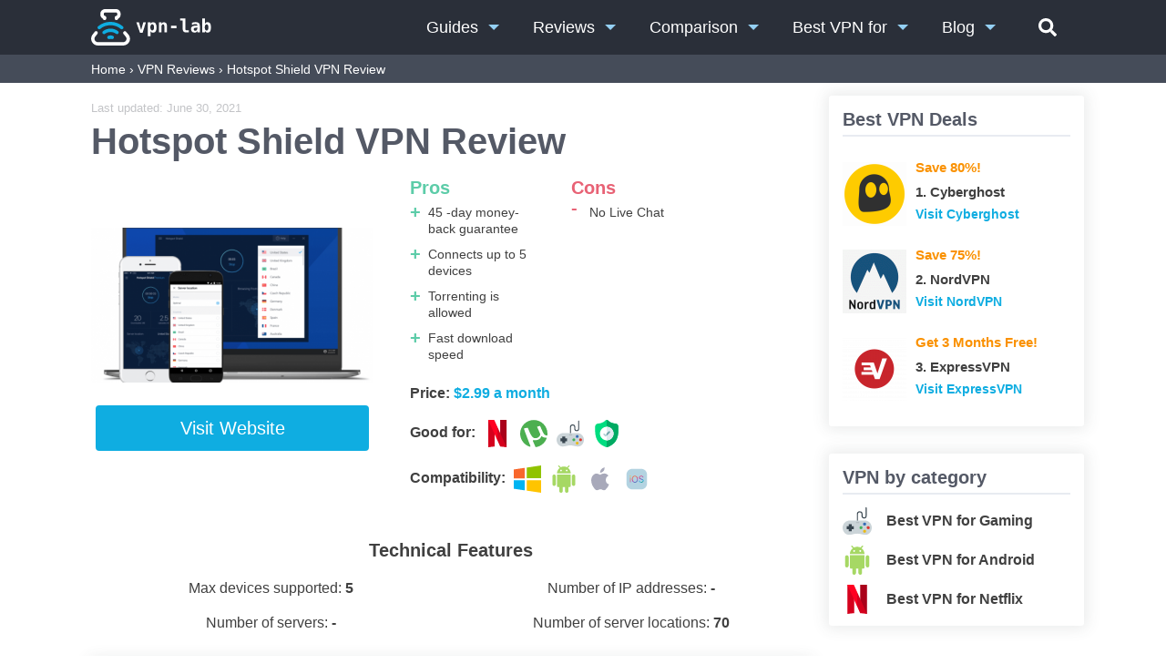

--- FILE ---
content_type: text/html; charset=UTF-8
request_url: https://vpn-lab.com/hotspot-shield-vpn-review/
body_size: 14340
content:
<!DOCTYPE html>
<html xmlns="http://www.w3.org/1999/xhtml" lang="en">
<head>
    <meta http-equiv="content-type" content="text/html; charset=utf-8" />
    <title>Hotspot Shield VPN Review: The Fastest and Most Secure VPN?</title>

    <meta name="viewport" content="width=device-width">
    <meta name="viewport" content="initial-scale=1">

    <link rel="icon" type="image/x-icon" href="/favicon.ico">
    <link rel="icon" type="image/png" href="/favicon.png">

    <script type="text/javascript">var WPAC={}; window.WPAC = WPAC; WPAC = WPAC;WPAC._Options={enable:true,debug:false,menuHelper:true,selectorCommentForm:"#commentform,.ast-commentform,.comment-form",selectorCommentsContainer:"#comments,.comments-wrapper,.comments-area,.wp-block-comments",selectorCommentList:".comment-list,.ast-comment-list,.wp-block-comment-template",selectorCommentPagingLinks:"#comments [class^='nav-'] a",selectorCommentLinks:"#comments a[href*=\"/comment-page-\"]",selectorRespondContainer:"#respond",selectorErrorContainer:"p:parent",selectorSubmitButton:"#submit",selectorTextarea:"#comment",selectorPostContainer:false,scrollSpeed:500,autoUpdateIdleTime:false,popupOverlayBackgroundColor:"#000000",popupOverlayBackgroundOpacity:false,popupBackgroundColorLoading:"#000000",popupTextColorLoading:"#ffffff",popupBackgroundColorSuccess:"#008000",popupTextColorSuccess:"#FFFFFF",popupBackgroundColorError:"#FF0000",popupTextColorError:"#FFFFFF",popupOpacity:85,popupOpacityTablet:85,popupOpacityMobile:85,popupCornerRadius:5,popupCornerRadiusTablet:5,popupCornerRadiusMobile:5,popupMarginTop:10,popupMarginTopTablet:10,popupMarginTopMobile:10,popupWidth:30,popupWidthTablet:45,popupWidthMobile:75,popupPadding:20,popupPaddingTablet:20,popupPaddingMobile:20,popupFadeIn:400,popupFadeOut:400,popupTimeout:3000,popupTextAlign:"center",popupVerticalAlign:"verticalStart",popupTextFontSize:"20px",popupTextFontSizeTablet:"20px",popupTextFontSizeMobile:"20px",popupZindex:10000,textPosted:"Your comment has been posted. Thank you!",textPostedUnapproved:"Your comment has been posted and is awaiting moderation. Thank you!",textReloadPage:"Reloading page. Please wait.",textPostComment:"Posting your comment. Please wait.",textRefreshComments:"Loading comments. Please wait.",textUnknownError:"Something went wrong, your comment has not been posted.",textErrorTypeComment:"Please type your comment text.",textErrorCommentsClosed:"Sorry, comments are closed for this item.",textErrorMustBeLoggedIn:"Sorry, you must be logged in to post a comment.",textErrorFillRequiredFields:"Please fill the required fields (name, email).",textErrorInvalidEmailAddress:"Please enter a valid email address.",textErrorPostTooQuickly:"You are posting comments too quickly. Please wait a minute and resubmit your comment.",textErrorDuplicateComment:"Duplicate comment detected. It looks like you have already submitted this comment.",callbackOnBeforeSelectElements:false,callbackOnBeforeSubmitComment:false,callbackOnAfterPostComment:false,callbackOnBeforeUpdateComments:false,callbackOnAfterUpdateComments:false,commentPagesUrlRegex:false,disableUrlUpdate:false,disableScrollToAnchor:false,useUncompressedScripts:false,placeScriptsInFooter:true,optimizeAjaxResponse:false,baseUrl:false,disableCache:false,enableByQuery:false,lazyLoadEnabled:false,lazyLoadDisplay:"overlay",lazyLoadInlineDisplayLocation:"comments",lazyLoadInlineDisplayElement:"#comments",lazyLoadInlineLoadingType:"spinner",lazyLoadInlineSpinner:"LoadingGray1",lazyLoadInlineSpinnerLabelEnabled:true,lazyLoadInlineSpinnerContainerBackgroundColor:"#333333",lazyLoadInlineSpinnerContainerBackgroundColorOpacity:true,lazyLoadInlineSpinnerLabel:"Loading comments...",lazyLoadInlineSpinnerLabelColor:"#FFFFFF",lazyLoadInlineSpinnerIconColor:"#FFFFFF",lazyLoadInlineSpinnerLayoutType:"horizontal",lazyLoadInlineSpinnerLayoutAlignment:"left",lazyLoadInlineSpinnerLayoutRTL:false,lazyLoadTrigger:"domready",lazyLoadTriggerElement:false,lazyLoadInlineSpinnerSpeed:1.25,lazyLoadTriggerScrollOffset:false,lazyLoadPaginationEnabled:false,lazyLoadCommentsPerPage:30,lazyLoadUseThemePagination:true,lazyLoadPaginationStyle:"nextPrev",lazyLoadPaginationLocation:"bottom",lazyLoadingPaginationScrollToTop:true,lazyLoadInlineSpinnerLabelFontSizeDesktop:42,lazyLoadInlineSpinnerSizeDesktop:72,lazyLoadInlineSpinnerLabelLineHeightDesktop:54,lazyLoadInlineSpinnerContainerPaddingDesktop:35,lazyLoadInlineSpinnerGapDesktop:20,lazyLoadInlineSpinnerLabelFontSizeTablet:36,lazyLoadInlineSpinnerSizeTablet:65,lazyLoadInlineSpinnerLabelLineHeightTablet:42,lazyLoadInlineSpinnerContainerPaddingTablet:25,lazyLoadInlineSpinnerGapTablet:15,lazyLoadInlineSpinnerLabelFontSizeMobile:28,lazyLoadInlineSpinnerSizeMobile:48,lazyLoadInlineSpinnerLabelLineHeightMobile:34,lazyLoadInlineSpinnerContainerPaddingMobile:20,lazyLoadInlineSpinnerGapMobile:15,lazyLoadInlineSkeletonLoadingLabelEnabled:false,lazyLoadInlineSkeletonLoadingLabel:"Loading comments...",lazyLoadInlineSkeletonItemsShow:2,lazyLoadInlineSkeletonBackgroundColor:"#EEEEEE",lazyLoadInlineSkeletonHighlightColor:"#dedede",lazyLoadInlineSkeletonHeadingColor:"#333333",lazyLoadInlineSkeletonHeadingFontSize:24,lazyLoadInlineSkeletonHeadingLineHeight:1.5,lazyLoadInlineShortcode:false,lazyLoadInlineLoadingButtonLabel:"Load Comments",lazyLoadInlineLoadingButtonLabelLoading:"Loading Comments...",lazyLoadInlineButtonSpinner:"LoadingGray1",lazyLoadInlineButtonLabel:"Load Comments",lazyLoadInlineButtonLabelLoading:"Loading Comments...",lazyLoadInlineButtonAppearance:"solid",lazyLoadInlineButtonUseThemeStyles:true,lazyLoadInlineButtonBackgroundColor:"#333333",lazyLoadInlineButtonBackgroundColorHover:"#444444",lazyLoadInlineButtonTextColor:"#FFFFFF",lazyLoadInlineButtonTextColorHover:"#FFFFFF",lazyLoadInlineButtonBorderColor:"#333333",lazyLoadInlineButtonBorderColorHover:"#444444",lazyLoadInlineButtonBorderWidth:true,lazyLoadInlineButtonBorderRadius:5,lazyLoadInlineButtonPaddingTop:12,lazyLoadInlineButtonPaddingRight:24,lazyLoadInlineButtonPaddingBottom:12,lazyLoadInlineButtonPaddingLeft:24,lazyLoadInlineButtonFontSize:16,lazyLoadInlineButtonLineHeight:1.5,lazyLoadInlineButtonFontWeight:600,lazyLoadInlineButtonFontFamily:"inherit",lazyLoadInlineButtonAlign:"center",firstTimeInstall:false,lazyLoadIntoElement:false,commentsEnabled:true,version:"3.1.2"};</script><meta name='robots' content='max-image-preview:large' />
		<style>img:is([sizes="auto" i], [sizes^="auto," i]) { contain-intrinsic-size: 3000px 1500px }</style>
		
<!-- This site is optimized with the Yoast SEO Premium plugin v11.2.1 - https://yoast.com/wordpress/plugins/seo/ -->
<meta name="description" content="Hotspot Shield VPN is one of the industry leaders. Find out what the differences are between free &amp; paid versions; their privacy policy etc."/>
<link rel="canonical" href="https://vpn-lab.com/hotspot-shield-vpn-review/" />
<meta property="og:locale" content="en_US" />
<meta property="og:type" content="article" />
<meta property="og:title" content="Hotspot Shield VPN Review: The Fastest and Most Secure VPN?" />
<meta property="og:description" content="Hotspot Shield VPN is one of the industry leaders. Find out what the differences are between free &amp; paid versions; their privacy policy etc." />
<meta property="og:url" content="https://vpn-lab.com/hotspot-shield-vpn-review/" />
<meta property="og:site_name" content="VPN LAB" />
<meta property="article:section" content="VPN Reviews" />
<meta property="article:published_time" content="2018-10-29T12:54:39+00:00" />
<meta property="article:modified_time" content="2021-06-30T15:39:28+00:00" />
<meta property="og:updated_time" content="2021-06-30T15:39:28+00:00" />
<meta property="og:image" content="https://vpn-lab.com/wp-content/uploads/2018/10/shield-e1580136310852.png" />
<meta property="og:image:secure_url" content="https://vpn-lab.com/wp-content/uploads/2018/10/shield-e1580136310852.png" />
<meta property="og:image:width" content="500" />
<meta property="og:image:height" content="500" />
<meta name="twitter:card" content="summary_large_image" />
<meta name="twitter:description" content="Hotspot Shield VPN is one of the industry leaders. Find out what the differences are between free &amp; paid versions; their privacy policy etc." />
<meta name="twitter:title" content="Hotspot Shield VPN Review: The Fastest and Most Secure VPN?" />
<meta name="twitter:image" content="https://vpn-lab.com/wp-content/uploads/2018/10/shield-e1580136310852.png" />
<script type='application/ld+json' class='yoast-schema-graph yoast-schema-graph--main'>{"@context":"https://schema.org","@graph":[{"@type":"Organization","@id":"https://vpn-lab.com/#organization","name":"","url":"https://vpn-lab.com/","sameAs":[]},{"@type":"WebSite","@id":"https://vpn-lab.com/#website","url":"https://vpn-lab.com/","name":"VPN LAB","publisher":{"@id":"https://vpn-lab.com/#organization"},"potentialAction":{"@type":"SearchAction","target":"https://vpn-lab.com/?s={search_term_string}","query-input":"required name=search_term_string"}},{"@type":"WebPage","@id":"https://vpn-lab.com/hotspot-shield-vpn-review/#webpage","url":"https://vpn-lab.com/hotspot-shield-vpn-review/","inLanguage":"en-US","name":"Hotspot Shield VPN Review: The Fastest and Most Secure VPN?","isPartOf":{"@id":"https://vpn-lab.com/#website"},"image":{"@type":"ImageObject","@id":"https://vpn-lab.com/hotspot-shield-vpn-review/#primaryimage","url":"https://vpn-lab.com/wp-content/uploads/2018/10/shield-e1580136310852.png","width":500,"height":500,"caption":"Hotspot Shield VPN"},"primaryImageOfPage":{"@id":"https://vpn-lab.com/hotspot-shield-vpn-review/#primaryimage"},"datePublished":"2018-10-29T12:54:39+00:00","dateModified":"2021-06-30T15:39:28+00:00","description":"Hotspot Shield VPN is one of the industry leaders. Find out what the differences are between free & paid versions; their privacy policy etc."},{"@type":"Article","@id":"https://vpn-lab.com/hotspot-shield-vpn-review/#article","isPartOf":{"@id":"https://vpn-lab.com/hotspot-shield-vpn-review/#webpage"},"author":{"@id":"https://vpn-lab.com/author/darcy/#author","name":"Darcy Bacon"},"publisher":{"@id":"https://vpn-lab.com/#organization"},"headline":"Hotspot Shield VPN Review","datePublished":"2018-10-29T12:54:39+00:00","dateModified":"2021-06-30T15:39:28+00:00","commentCount":0,"mainEntityOfPage":"https://vpn-lab.com/hotspot-shield-vpn-review/#webpage","image":{"@id":"https://vpn-lab.com/hotspot-shield-vpn-review/#primaryimage"},"articleSection":"VPN Reviews"},{"@type":"Person","@id":"https://vpn-lab.com/author/darcy/#author","name":"Darcy Bacon","image":{"@type":"ImageObject","@id":"https://vpn-lab.com/#personlogo","url":"https://secure.gravatar.com/avatar/0a2dfccb35357734aee60f78d349e1e4?s=96&d=mm&r=g","caption":"Darcy Bacon"},"description":"Darcy Bacon is an advocate of online privacy for over 8 years. Her additional experience in IoT helps to thoroughly contribute to the development of the vpn-lab.com project and find safe and well-performing VPN services.","sameAs":[]}]}</script>
<!-- / Yoast SEO Premium plugin. -->

	<style>
		:root {
			--wpac-popup-opacity: 0.85;
			--wpac-popup-corner-radius: 5px;
			--wpac-popup-margin-top: 10px;
			--wpac-popup-width: 30%;
			--wpac-popup-padding: 20px;
			--wpac-popup-font-size: 20px;
			--wpac-popup-line-height: 1.2;
		}
		/* tablet styles */
		@media screen and (max-width: 1024px) {
			.wpac-overlay {
				--wpac-popup-opacity: 0.85;
				--wpac-popup-corner-radius: 5px;
				--wpac-popup-margin-top: 10px;
				--wpac-popup-width: 45%;
				--wpac-popup-padding: 20px;
				--wpac-popup-font-size: 20px;
			}
		}
		/* mobile styles */
		@media screen and (max-width: 768px) {
			.wpac-overlay {
				--wpac-popup-opacity: 0.85;
				--wpac-popup-corner-radius: 5px;
				--wpac-popup-margin-top: 10px;
				--wpac-popup-width: 75%;
				--wpac-popup-padding: 20px;
				--wpac-popup-font-size: 20px;
			}
		}
		.wpac-overlay {
			display: none;
			opacity: var(--wpac-popup-opacity);
			border-radius: var(--wpac-popup-corner-radius);
			margin-top: var(--wpac-popup-margin-top);
			padding: var(--wpac-popup-padding) !important;
			font-size: var(--wpac-popup-font-size) !important;
			line-height: var(--wpac-popup-line-height);
			margin: 0 auto;
		}
	</style>
	<link rel='stylesheet' id='contact-form-7-group-css' href='https://vpn-lab.com/wp-content/plugins/bwp-minify/min/?f=wp-content/plugins/contact-form-7/includes/css/styles.css,wp-content/plugins/wp-social-widget/assets/css/social-icons.css,wp-content/plugins/wp-social-widget/assets/css/social-style.css,wp-content/plugins/wp-user-avatar/assets/css/frontend.min.css,wp-content/plugins/wp-user-avatar/assets/flatpickr/flatpickr.min.css,wp-content/plugins/wp-user-avatar/assets/select2/select2.min.css,wp-content/plugins/nichetable/dist/blocks.style.build.css,wp-content/plugins/wp-pagenavi/pagenavi-css.css,wp-content/plugins/wp-ajaxify-comments/dist/wpac-frontend-css.css,wp-content/themes/vpn-lab-new/style.min.css,wp-content/themes/vpn-lab-new/css/animate.css&#038;ver=1732543773' type='text/css' media='all' />
<script>document.createElement( "picture" );if(!window.HTMLPictureElement && document.addEventListener) {window.addEventListener("DOMContentLoaded", function() {var s = document.createElement("script");s.src = "https://vpn-lab.com/wp-content/plugins/webp-express/js/picturefill.min.js";document.body.appendChild(s);});}</script>        <style type="text/css">
            .my_widget a{ display:inline; }
        </style>
        <noscript><div><img src="https://mc.yandex.ru/watch/55224766" style="position:absolute; left:-9999px;" alt="" /></div></noscript> <!-- /Yandex.Metrika counter -->
<script>
    var ymInit = function() {
            setTimeout(() => {
                (function(m,e,t,r,i,k,a){m[i]=m[i]||function(){(m[i].a=m[i].a||[]).push(arguments)}; m[i].l=1*new Date();k=e.createElement(t),a=e.getElementsByTagName(t)[0],k.async=1,k.src=r,a.parentNode.insertBefore(k,a)}) (window, document, "script", "https://mc.yandex.ru/metrika/tag.js", "ym"); ym(55224766, "init", { clickmap:true, trackLinks:true, accurateTrackBounce:true, webvisor:true }); 
            }, 1000);

            window.removeEventListener('scroll', ymInit);
		ymInit = null;
        };
    window.addEventListener('scroll', ymInit);
</script>
<script>
	var gInit = function() {
            setTimeout(() => {
				var newScript = document.createElement("script");
				newScript.src = 'https://www.googletagmanager.com/gtag/js?id=UA-147250551-1';
				newScript.async = true;
  document.head.appendChild(newScript);
                window.dataLayer = window.dataLayer || [];
  function gtag(){dataLayer.push(arguments);}
  gtag('js', new Date());

  gtag('config', 'UA-147250551-1');
            }, 1000);

            window.removeEventListener('scroll', gInit);
		gInit = null;
        };
    window.addEventListener('scroll', gInit);
</script>
		<style type="text/css" id="wp-custom-css">
			body {
	background-color: white;
}		</style>
		</head>

<body class="post-template-default single single-post postid-9 single-format-standard">

    <header class="header main-header">
        <div class="main-header__container container">
                            <a href="/" class="main-header__logotype"><img src="https://vpn-lab.com/wp-content/themes/vpn-lab-new/images/logo_VPN-lab.svg" alt="vpn-lab.com Logo"></a>
                        <div class="main-header__nav">
                <div class="main-menu__nav">
                    <nav class="menu-best-vpn-for-container"><ul id="menu-best-vpn-for" class="menu"><li id="menu-item-59" class="menu-item menu-item-type-taxonomy menu-item-object-category menu-item-has-children menu-item-59"><a href="https://vpn-lab.com/guides/" itemprop="url">Guides</a>
<ul class="sub-menu">
	<li id="menu-item-202" class="menu-item menu-item-type-post_type menu-item-object-post menu-item-202"><a href="https://vpn-lab.com/netflix-with-vpn/" itemprop="url">Watch Netflix with VPN</a></li>
</ul>
</li>
<li id="menu-item-58" class="menu-item menu-item-type-taxonomy menu-item-object-category current-post-ancestor current-menu-ancestor current-menu-parent current-post-parent menu-item-has-children menu-item-58"><a href="https://vpn-lab.com/reviews/" itemprop="url">Reviews</a>
<ul class="sub-menu">
	<li id="menu-item-198" class="menu-item menu-item-type-post_type menu-item-object-post menu-item-198"><a href="https://vpn-lab.com/cyberghost-review/" itemprop="url">Cyberghost VPN</a></li>
	<li id="menu-item-120" class="menu-item menu-item-type-post_type menu-item-object-post menu-item-120"><a href="https://vpn-lab.com/nord-vpn-review/" itemprop="url">NordVPN</a></li>
	<li id="menu-item-62" class="menu-item menu-item-type-post_type menu-item-object-post menu-item-62"><a href="https://vpn-lab.com/expressvpn-review/" itemprop="url">ExpressVPN</a></li>
	<li id="menu-item-196" class="menu-item menu-item-type-post_type menu-item-object-post menu-item-196"><a href="https://vpn-lab.com/surfshark-review/" itemprop="url">SurfShark VPN</a></li>
	<li id="menu-item-64" class="menu-item menu-item-type-post_type menu-item-object-post menu-item-64"><a href="https://vpn-lab.com/tunnelbear-review/" itemprop="url">TunnelBear</a></li>
	<li id="menu-item-119" class="menu-item menu-item-type-post_type menu-item-object-post menu-item-119"><a href="https://vpn-lab.com/purevpn-review/" itemprop="url">PureVPN</a></li>
	<li id="menu-item-199" class="menu-item menu-item-type-post_type menu-item-object-post current-menu-item menu-item-199"><a href="https://vpn-lab.com/hotspot-shield-vpn-review/" aria-current="page" itemprop="url">Hotspot Shield VPN</a></li>
	<li id="menu-item-215" class="menu-item menu-item-type-post_type menu-item-object-post menu-item-215"><a href="https://vpn-lab.com/pia-vpn-review/" itemprop="url">Private Internet Access VPN</a></li>
	<li id="menu-item-328" class="menu-item menu-item-type-post_type menu-item-object-post menu-item-328"><a href="https://vpn-lab.com/zenmate-review/" itemprop="url">ZenMate VPN</a></li>
</ul>
</li>
<li id="menu-item-61" class="menu-item menu-item-type-taxonomy menu-item-object-category menu-item-has-children menu-item-61"><a href="https://vpn-lab.com/compare/" itemprop="url">Comparison</a>
<ul class="sub-menu">
	<li id="menu-item-219" class="menu-item menu-item-type-post_type menu-item-object-post menu-item-219"><a href="https://vpn-lab.com/compare-nordvpn-expressvpn/" itemprop="url">NordVPN vs ExpressVPN</a></li>
	<li id="menu-item-338" class="menu-item menu-item-type-post_type menu-item-object-post menu-item-338"><a href="https://vpn-lab.com/expressvpn-vs-ipvanish/" itemprop="url">ExpressVPN vs. IPVanish</a></li>
	<li id="menu-item-464" class="menu-item menu-item-type-post_type menu-item-object-post menu-item-464"><a href="https://vpn-lab.com/nordvpn-vs-pia/" itemprop="url">NordVPN vs. Private Internet Access</a></li>
</ul>
</li>
<li id="menu-item-476" class="menu-item menu-item-type-custom menu-item-object-custom menu-item-has-children menu-item-476"><a href="#" itemprop="url">Best VPN for</a>
<ul class="sub-menu">
	<li id="menu-item-480" class="menu-item menu-item-type-post_type menu-item-object-page menu-item-480"><a href="https://vpn-lab.com/best-vpn/" itemprop="url">Top 10 Best VPN</a></li>
	<li id="menu-item-655" class="menu-item menu-item-type-post_type menu-item-object-page menu-item-655"><a href="https://vpn-lab.com/best-vpn-for-windows/" itemprop="url">Best VPN for Windows</a></li>
	<li id="menu-item-479" class="menu-item menu-item-type-post_type menu-item-object-page menu-item-479"><a href="https://vpn-lab.com/best-vpn-for-android/" itemprop="url">Best VPN for Android</a></li>
	<li id="menu-item-654" class="menu-item menu-item-type-post_type menu-item-object-page menu-item-654"><a href="https://vpn-lab.com/best-vpn-for-torrenting/" itemprop="url">Best VPN for Torrenting</a></li>
	<li id="menu-item-477" class="menu-item menu-item-type-post_type menu-item-object-page menu-item-477"><a href="https://vpn-lab.com/best-vpn-for-netflix/" itemprop="url">Best VPN for Netflix</a></li>
	<li id="menu-item-478" class="menu-item menu-item-type-post_type menu-item-object-page menu-item-478"><a href="https://vpn-lab.com/best-vpn-for-gaming/" itemprop="url">Best VPN for Gaming</a></li>
	<li id="menu-item-717" class="menu-item menu-item-type-post_type menu-item-object-page menu-item-717"><a href="https://vpn-lab.com/best-vpn-for-kodi/" itemprop="url">Best VPN for Kodi</a></li>
	<li id="menu-item-716" class="menu-item menu-item-type-post_type menu-item-object-page menu-item-716"><a href="https://vpn-lab.com/disney-plus-vpn/" itemprop="url">Best VPNs for Disney Plus</a></li>
</ul>
</li>
<li id="menu-item-722" class="menu-item menu-item-type-custom menu-item-object-custom menu-item-has-children menu-item-722"><a href="#" itemprop="url">Blog</a>
<ul class="sub-menu">
	<li id="menu-item-718" class="menu-item menu-item-type-post_type menu-item-object-post menu-item-718"><a href="https://vpn-lab.com/top-anime-torrent-sites/" itemprop="url">Top 6 Anime Torrent Sites That You Can Bank Upon</a></li>
	<li id="menu-item-719" class="menu-item menu-item-type-post_type menu-item-object-post menu-item-719"><a href="https://vpn-lab.com/tamilrockers-proxy/" itemprop="url">5 Best Tamilrockers Proxy Alternatives [A Comprehensive List] </a></li>
	<li id="menu-item-720" class="menu-item menu-item-type-post_type menu-item-object-post menu-item-720"><a href="https://vpn-lab.com/openload-pair/" itemprop="url">How to Fix Openload Pair: Step-by-Step Guide</a></li>
	<li id="menu-item-721" class="menu-item menu-item-type-post_type menu-item-object-post menu-item-721"><a href="https://vpn-lab.com/kickass-torrents/" itemprop="url">5 Best Kickass Torrents (KAT) Alternatives That Work in 2021</a></li>
	<li id="menu-item-730" class="menu-item menu-item-type-post_type menu-item-object-post menu-item-730"><a href="https://vpn-lab.com/tips-for-choosing-a-good-web-hosting-provider/" itemprop="url">5 Tips For Choosing a Good Web Hosting Provider</a></li>
</ul>
</li>
</ul></nav>                </div>
                <div class="main-header__search js-search-block">

					<form role="search" method="get" id="searchform" action="https://vpn-lab.com/" class="main-header__search_form js-main-header__search_form">
	<input type="search" maxlength="50" placeholder="search" name="s" id="s" value="" aria-label="Search field">
	<button class="search_btn" type="submit" id="searchsubmit" value="">
		<svg aria-hidden="true" data-prefix="fas" data-icon="search" class="svg-inline--fa fa-search fa-w-16" xmlns="http://www.w3.org/2000/svg" viewBox="0 0 512 512"><path fill="currentColor" d="M505 442.7L405.3 343c-4.5-4.5-10.6-7-17-7H372c27.6-35.3 44-79.7 44-128C416 93.1 322.9 0 208 0S0 93.1 0 208s93.1 208 208 208c48.3 0 92.7-16.4 128-44v16.3c0 6.4 2.5 12.5 7 17l99.7 99.7c9.4 9.4 24.6 9.4 33.9 0l28.3-28.3c9.4-9.4 9.4-24.6.1-34zM208 336c-70.7 0-128-57.2-128-128 0-70.7 57.2-128 128-128 70.7 0 128 57.2 128 128 0 70.7-57.2 128-128 128z"/></svg>
	</button>
</form>

                    <button class="main-header__search-open-btn js-search-open-btn">
                        <svg aria-hidden="true" data-prefix="fas" data-icon="search" class="svg-inline--fa fa-search fa-w-16" xmlns="http://www.w3.org/2000/svg" viewBox="0 0 512 512"><path fill="currentColor" d="M505 442.7L405.3 343c-4.5-4.5-10.6-7-17-7H372c27.6-35.3 44-79.7 44-128C416 93.1 322.9 0 208 0S0 93.1 0 208s93.1 208 208 208c48.3 0 92.7-16.4 128-44v16.3c0 6.4 2.5 12.5 7 17l99.7 99.7c9.4 9.4 24.6 9.4 33.9 0l28.3-28.3c9.4-9.4 9.4-24.6.1-34zM208 336c-70.7 0-128-57.2-128-128 0-70.7 57.2-128 128-128 70.7 0 128 57.2 128 128 0 70.7-57.2 128-128 128z"/></svg>
                    </button>
                </div>
                            </div>

        </div>
    </header>
<div class="main-part">

		<div class="breadcrumbs_holder">
		<div class="container">
			<div class="breadcrumbs" itemscope itemtype="http://schema.org/BreadcrumbList"><span itemprop="itemListElement" itemscope itemtype="http://schema.org/ListItem"><a class="breadcrumbs__link" href="https://vpn-lab.com/" itemprop="item"><span itemprop="name">Home</span></a><meta itemprop="position" content="1" /></span><span class="breadcrumbs__separator"> › </span><span itemprop="itemListElement" itemscope itemtype="http://schema.org/ListItem"><a class="breadcrumbs__link" href="https://vpn-lab.com/reviews/" itemprop="item"><span itemprop="name">VPN Reviews</span></a><meta itemprop="position" content="2" /></span><span class="breadcrumbs__separator"> › </span><span class="breadcrumbs__current">Hotspot Shield VPN Review</span></div><!-- .breadcrumbs -->		</div>
	</div>
	
            <div class="single__product-review white-block">
            <div class="container">
                <div class="content-with-sb right-sb">

					
	<div class="single-post__meta">
		Last updated:	<time datetime="2021-06-30T15:39:28+00:00" class="single-post__date">June 30, 2021</time>

		</div>

	
                    <h1>Hotspot Shield VPN Review</h1>

                    <div class="product-review"><div class="product-review__top"><div class="product-review__left"><picture><source srcset="" data-srcset="https://vpn-lab.com/wp-content/uploads/2018/10/Hotspot-Shield-VPN-UI-e1570792466231-310x170.png.webp" type="image/webp"><img src="https://vpn-lab.com/wp-content/themes/vpn-lab-new/images/lazy_preview.png" data-src="https://vpn-lab.com/wp-content/uploads/2018/10/Hotspot-Shield-VPN-UI-e1570792466231-310x170.png" alt="Hotspot Shield VPN Review" class="lazyload webpexpress-processed"></picture><a href="https://vpn-lab.com/go/hotspotshield" rel="nofollow noopener" target="_blank" class="btn btn--blue">Visit Website</a></div><div class="product-review__right"><div class="product-review__proscons-block"><div class="product-pros"><p>Pros</p><ul><li>45 -day money-back guarantee</li><li>Connects up to 5 devices</li><li>Torrenting is allowed</li><li>Fast download speed</li></ul></div><div class="product-cons"><p>Cons</p><ul class="cons-list"><li>No Live Chat</li></ul></div></div><div class="product-review__price">Price: <span>$2.99 a month</span></div><div class="product-review__good-for">Good for: <span class="netflix-icon" title="Good for Netflix"></span><span class="torrenting-icon" title="Good for torrenting"></span><span class="gaming-icon" title="Good for gaming"></span><span class="securityandprivacy-icon" title="Good for security and privacy"></span></div><div class="product-review__compatibility">Compatibility: <span class="windows-icon" title="Compatibility with Microsoft Windows"></span><span class="android-icon" title="Compatibility with Android"></span><span class="applemac-icon" title="Compatibility with Apple Mac"></span><span class="ios-icon" title="Compatibility with iOS"></span></div></div></div><div class="product-review__technical-features"><p class="product-review__technical-features-ttl">Technical Features</p><ul><li>Max devices supported: <strong>5</strong></li><li>Number of IP addresses: <strong>-</strong></li><li>Number of servers: <strong>-</strong></li><li>Number of server locations: <strong>70</strong></li></ul></div></div>
					
	<div class="table_of_contents">
		<div class="table_of_contents__inner js-sticky__table_of_contents">
			<div class="table_of_contents__ttl js-table_of_contents__ttl">
				<svg xmlns="http://www.w3.org/2000/svg" viewBox="0 0 22 15" class="table_of_contents__ttl-hamburger"><g fill="currentColor"><path d="M6 0h16v3H6zM6 12h16v3H6zM6 6h16v3H6zM0 0h3v3H0zM0 12h3v3H0zM0 6h3v3H0z"/></g></svg>
				Table of Сontent				<svg xmlns="http://www.w3.org/2000/svg" xmlns:xlink="http://www.w3.org/1999/xlink" viewBox="0 0 14.3 10.1" class="table_of_contents__ttl-arrow"><defs><path id="a" d="M0 0h14.3v10.1H0z"/></defs><clipPath id="b"><use xlink:href="#a" overflow="visible"/></clipPath><path clip-path="url(#b)" fill-rule="evenodd" clip-rule="evenodd" fill="currentColor" d="M13.7 9.5c-.8.8-2.1.8-2.9 0L7.2 5.9 3.5 9.5c-.8.8-2.1.8-2.9 0-.8-.8-.8-2.1 0-2.9L7.2 0l6.6 6.6c.7.8.7 2.1-.1 2.9"/></svg>
			</div>
			<div class="lwptoc lwptoc-autoWidth lwptoc-baseItems lwptoc-light lwptoc-notInherit" data-smooth-scroll="1" data-smooth-scroll-offset="94"><div class="lwptoc_i"><div class="lwptoc_items lwptoc_items-visible">
    <div class="lwptoc_itemWrap"><div class="lwptoc_item">    <a href="#What_is_Hotspot_Shield">
                    <span class="lwptoc_item_number">1</span>
                <span class="lwptoc_item_label">What is Hotspot Shield?</span>
    </a>
    </div><div class="lwptoc_item">    <a href="#Performance">
                    <span class="lwptoc_item_number">2</span>
                <span class="lwptoc_item_label">Performance</span>
    </a>
    </div><div class="lwptoc_item">    <a href="#Encryption">
                    <span class="lwptoc_item_number">3</span>
                <span class="lwptoc_item_label">Encryption</span>
    </a>
    </div><div class="lwptoc_item">    <a href="#Compatibility">
                    <span class="lwptoc_item_number">4</span>
                <span class="lwptoc_item_label">Compatibility</span>
    </a>
    </div><div class="lwptoc_item">    <a href="#Is_Hotspot_Shield_safe">
                    <span class="lwptoc_item_number">5</span>
                <span class="lwptoc_item_label">Is Hotspot Shield safe?</span>
    </a>
    </div><div class="lwptoc_item">    <a href="#Is_Hotspot_Shield_free">
                    <span class="lwptoc_item_number">6</span>
                <span class="lwptoc_item_label">Is Hotspot Shield free?</span>
    </a>
    </div><div class="lwptoc_item">    <a href="#Pricing_and_plans">
                    <span class="lwptoc_item_number">7</span>
                <span class="lwptoc_item_label">Pricing and plans</span>
    </a>
    </div><div class="lwptoc_item">    <a href="#Free_version_vs_paid">
                    <span class="lwptoc_item_number">8</span>
                <span class="lwptoc_item_label">Free version vs paid</span>
    </a>
    </div><div class="lwptoc_item">    <a href="#Netflix">
                    <span class="lwptoc_item_number">9</span>
                <span class="lwptoc_item_label">Netflix</span>
    </a>
    </div><div class="lwptoc_item">    <a href="#Torrenting">
                    <span class="lwptoc_item_number">10</span>
                <span class="lwptoc_item_label">Torrenting</span>
    </a>
    </div><div class="lwptoc_item">    <a href="#Privacy_policy">
                    <span class="lwptoc_item_number">11</span>
                <span class="lwptoc_item_label">Privacy policy</span>
    </a>
    </div><div class="lwptoc_item">    <a href="#Logging">
                    <span class="lwptoc_item_number">12</span>
                <span class="lwptoc_item_label">Logging</span>
    </a>
    </div><div class="lwptoc_item">    <a href="#Support">
                    <span class="lwptoc_item_number">13</span>
                <span class="lwptoc_item_label">Support</span>
    </a>
    </div><div class="lwptoc_item">    <a href="#The_bottom_line">
                    <span class="lwptoc_item_number">14</span>
                <span class="lwptoc_item_label">The bottom line</span>
    </a>
    </div></div></div>
</div></div>		</div>

	</div>

	
                </div>
            </div>
        </div>
    
    <div class="content_section section">
        <div class="container">
            <div class="content-with-sb right-sb">

                
                <div class="text-block">
                                            <p>Our world is moving more &amp; more into the information field. Information possesses the world; the most successful ones own it. That is why the information security industry is beginning to actively grow. Large companies are interested in IT security specialists, but users apply a VPN. To understand how to protect personal data, let’s learn about the <a href="https://vpn-lab.com/best-vpn/">best VPN services</a>.</p>
<h2><span id="What_is_Hotspot_Shield">What is Hotspot Shield?</span></h2>
<p>Hotspot Shield is a VPN operated by AnchorFree. It guards your privacy by establishing a secure and encrypted connection. Hotspot Shield is among the most popular VPN programs out there as it offers some great features and is quite easy to use.</p>
<h2><span id="Performance">Performance </span></h2>
<p>Hotspot Shield scores a perfect 10 when it comes to performance. Almost all VPN providers promise fast speed, excellent security, and high reliability, but few can match the level of performance Hotspot Shield offers. </p>
<p>AnchorFree commissioned a test on random servers at random hours to find the best VPN. The results proved that Hotspot Shield is the easiest to set up and connect. Plus, you can use it in 10 languages, making it a good option for international users.</p>
<p>We were quite impressed with the outcome. Almost all the servers are suitable for downloading, offering high speed. Some servers provide double rate when compared to other options. NordVPN and Private Internet Access came third and second on the list, respectively.</p>
<h2><span id="Encryption">Encryption </span></h2>
<p>Hotspot Shield uses military grade AES-256 encryption, which is currently the most secure option available right now. You can rest assured that the information you send and receive will remain private and confidential.</p>
<h2><span id="Compatibility">Compatibility</span></h2>
<p><picture><source srcset="https://vpn-lab.com/wp-content/uploads/2018/10/Hotspot-Shield-VPN-UI-e1570792466231.png.webp 500w, https://vpn-lab.com/wp-content/uploads/2018/10/Hotspot-Shield-VPN-UI-e1570792466231-300x185.png.webp 300w, https://vpn-lab.com/wp-content/uploads/2018/10/Hotspot-Shield-VPN-UI-e1570792466231-154x95.png.webp 154w, https://vpn-lab.com/wp-content/uploads/2018/10/Hotspot-Shield-VPN-UI-e1570792466231-178x110.png.webp 178w, https://vpn-lab.com/wp-content/uploads/2018/10/Hotspot-Shield-VPN-UI-e1570792466231-70x43.png.webp 70w" sizes="(max-width: 500px) 100vw, 500px" type="image/webp"><img fetchpriority="high" decoding="async" class="size-full wp-image-267 aligncenter webpexpress-processed" src="https://vpn-lab.com/wp-content/uploads/2018/10/Hotspot-Shield-VPN-UI-e1570792466231.png" alt="Hotspot-Shield-VPN-UI" width="500" height="309" srcset="https://vpn-lab.com/wp-content/uploads/2018/10/Hotspot-Shield-VPN-UI-e1570792466231.png 500w, https://vpn-lab.com/wp-content/uploads/2018/10/Hotspot-Shield-VPN-UI-e1570792466231-300x185.png 300w, https://vpn-lab.com/wp-content/uploads/2018/10/Hotspot-Shield-VPN-UI-e1570792466231-154x95.png 154w, https://vpn-lab.com/wp-content/uploads/2018/10/Hotspot-Shield-VPN-UI-e1570792466231-178x110.png 178w, https://vpn-lab.com/wp-content/uploads/2018/10/Hotspot-Shield-VPN-UI-e1570792466231-70x43.png 70w" sizes="(max-width: 500px) 100vw, 500px"></picture></p>
<p>Hotspot Shield supports almost all devices and works in nearly all countries, including China, where it can be a bit tricky to use VPNs. However, it doesn’t offer the same level of security in China that it offers in other countries as it resorts to limiting users to Catapult Hydra protocol.  We do wish there were more tunneling protocols available. They can be handy when traveling through certain countries. Plus, TOR and other third-party proxies also do not work.</p>
<h2><span id="Is_Hotspot_Shield_safe">Is Hotspot Shield safe?</span></h2>
<p>Hotspot Shield is generally safe to use. However, in our test, we found that its Chrome extension may not be very reliable, as it may result in a DNS leak. It is not a significant leak, and there are ways to correct it, but we hope Hotspot Shield will come up with a solution soon.</p>
<h2><span id="Is_Hotspot_Shield_free">Is Hotspot Shield free?</span></h2>
<p>There is a free version of Hotspot Shield with limited features, but it isn’t worth it as the free version offers fewer features. We suggest that you opt for Hotspot Shield Elite. Start with a monthly package and upgrade if you like the service.</p>
<p>The company offers an incredible 45-day money-back guarantee. You will have no problem getting a refund in case you do not like the service. </p>
<p>You can pay using PayPal, cards, or wire transfer. However, we wish some strategic options like Bitcoin were also available.</p>
<h2><span id="Pricing_and_plans">Pricing and plans </span></h2>
<p>You can choose from four plans: </p>
<ul>
<li><strong>Monthly:</strong> Starts as low as <strong>$12.99 </strong></li>
<li><strong>Semi-annually:</strong> Starts as low as <strong>$8.99 per month</strong> – billed <strong>$43.94 </strong></li>
<li><strong>Annually:</strong> Starts as low as <strong>$5.99</strong> – billed <strong>$71.88 </strong></li>
<li><strong>3 Years:</strong> Starts as low as <strong>$3.49 per month</strong> – billed <strong>$125.6</strong></li>
</ul>
<h3><span id="Free_version_vs_paid">Free version vs paid</span></h3>
<p>Hotspot Shield gives access to servers in 25 countries. The free version restricts connections only to servers located in the USA. You also cannot connect to Netflix. As well as other streaming services using the free version of the application. Traffic <strong>is limited to 500 MB</strong>. Hotspot Shield provides high-speed connections, but the speed of the free version is not enough for watching videos.</p>
<h2><span id="Netflix">Netflix </span></h2>
<p><img decoding="async" class="size-full wp-image-268 aligncenter" src="https://vpn-lab.com/wp-content/uploads/2018/10/family.png" alt="hotspot shield family" width="332" height="236" srcset="https://vpn-lab.com/wp-content/uploads/2018/10/family.png 332w, https://vpn-lab.com/wp-content/uploads/2018/10/family-300x213.png 300w, https://vpn-lab.com/wp-content/uploads/2018/10/family-134x95.png 134w, https://vpn-lab.com/wp-content/uploads/2018/10/family-281x200.png 281w, https://vpn-lab.com/wp-content/uploads/2018/10/family-155x110.png 155w, https://vpn-lab.com/wp-content/uploads/2018/10/family-70x50.png 70w" sizes="(max-width: 332px) 100vw, 332px"></p>
<p>If you want to enjoy geographically limited Netflix content, then Hotspot Shield can be a good option. It will allow you to stream American Netflix without any glitches. The speed is excellent, and streaming will work without any trouble.</p>
<p>It is because Hotspot Shield offers the best speed among all VPN providers, according to a test conducted by PCWorld. Almost all servers offer good speeds that allow you to enjoy Netflix content from different countries. </p>
<p>Other than Netflix, it will allow you to access other streaming platforms, as well. </p>
<h2><span id="Torrenting">Torrenting</span></h2>
<p>The speed determines how fast you download the content and transmit it. If you work with torrent files, it’s better when the speed of the VPN connection is approximately equal to the speed of your Internet connection. Keep in mind that torrent files are quite large, and the Hotspot Shield free version limits up to 500 MB.Hotspot Shield Help Center answers unambiguously that VPN is friendly with torrenting on <strong>Windows, Mac, Android, and iOS platforms.</strong> Hotspot Shield is responsible for protecting your torrent downloads and conducts a clear security policy to torrent. There are additional features that make torrents safer, faster, etc. <strong>(Kill Switch, p2p-optimized servers, SOCKS5)</strong>. Hotspot Shield does not provide other options (only Kill Switch), but they are permitted.</p>
<h2><span id="Privacy_policy">Privacy policy</span></h2>
<p>Security and confidentiality are the fundamental principles of <a href="https://technonguide.com/why-are-so-many-in-india-using-a-vpn/" target="_blank" rel="noopener">VPN</a> services. Many Hotspot Shield VPN review services question the reliability of personal data protection. Privacy Policy indicates that the Hotspot Shield collects; reviews two types of information:</p>
<ol>
<li>Which a user independently provides on his own</li>
<li>Information about a specific device, hardware model, operating system version, language, network information.It never registers or stores your IP address to get an approximate location. When you connect to the VPN, it encrypts your IP address immediately. We store it only for the duration of the session. The IP address is not associated with your actions on the Internet. We delete it after disconnecting from the VPN.</li>
</ol>
<h2><span id="Logging">Logging</span></h2>
<p>Although the company claims that it does not collect data about users, such information is questionable. The privacy policy allows for the collection of data for better provision. Part of the data provides advertising. Even partial use of logs raises concerns about anonymity.</p>
<h2><span id="Support">Support</span></h2>
<p>Hotspot Shield provides unlimited VPN opportunities with zero customer support. Hotspot Shield Help Center offers informative articles about any possible difficulties. Unlike many VPN services, the number of sections and the richness of responses to possible malfunctions impress.</p>
<p>However, Life Chat brings the product closer to the customer. It is just missing. Any user requests will be processed with the help of the support ticket. Waiting for an answer may be delayed for days. Solving problems quickly and efficiently is not about Hotspot Shield.</p>
<h2><span id="The_bottom_line">The bottom line</span></h2>
<p>As a server, Hotspot Shield is fantastic. They offer incredible UX and fast speeds. As a VPN provider, their main goal is to ensure the security and anonymity of the connection.</p>
                                    </div>

	            
            </div>
        </div>
    </div>


        <section class="bottom-content">
            <div class="container">
                <div class="content-with-sb right-sb">

                                        <div class="single-post__author white-block">
                        <div class="single-post__author-thumb">
                                                            <img alt='Darcy Bacon' src='https://secure.gravatar.com/avatar/0a2dfccb35357734aee60f78d349e1e4?s=60&#038;d=mm&#038;r=g' srcset='https://secure.gravatar.com/avatar/0a2dfccb35357734aee60f78d349e1e4?s=120&#038;d=mm&#038;r=g 2x' class='avatar avatar-60 photo' height='60' width='60' loading='lazy' decoding='async'/>                                                    </div>

                        <div class="single-post__author-description">
                            <strong>Darcy Bacon</strong>
                            Darcy Bacon is an advocate of online privacy for over 8 years. Her additional experience in IoT helps to thoroughly contribute to the development of the vpn-lab.com project and find safe and well-performing VPN services.                        </div>
                    </div>
                </div>
            </div>
        </section>


    <div class="comments section">
        <div class="comments__container container">
            <div class="content-with-sb right-sb">
            <h2>Comments</h2>

                <div class="comments__list-container">
                    <ul class="commentlist">
                                            </ul>
                </div>


                <div class="comments__form-container">
                    	<div id="respond" class="comment-respond">
		<h3 id="reply-title" class="comment-reply-title"> <small><a rel="nofollow" id="cancel-comment-reply-link" href="/hotspot-shield-vpn-review/#respond" style="display:none;">Cancel reply</a></small></h3><form action="https://vpn-lab.com/wp-comments-post.php" method="post" id="commentform" class="comment-form"><p class="comment-notes"><span id="email-notes">Your email address will not be published.</span> <span class="required-field-message">Required fields are marked <span class="required">*</span></span></p><p class="comment-form-comment"><textarea id="comment" name="comment" aria-required="true" placeholder="Comment"></textarea></p><p class="comment-form-author"><input id="author" name="author" placeholder="Name*" type="text" value="" size="30" /></p>
<p class="comment-form-email"><input id="email" name="email" placeholder="Email*" type="text" value="" size="30" aria-describedby="email-notes" /></p>

<p class="form-submit"><input name="submit" type="submit" id="submit" class="submit" value="Post comment" /> <input type='hidden' name='comment_post_ID' value='9' id='comment_post_ID' />
<input type='hidden' name='comment_parent' id='comment_parent' value='0' />
</p><p style="display: none !important;" class="akismet-fields-container" data-prefix="ak_"><label>&#916;<textarea name="ak_hp_textarea" cols="45" rows="8" maxlength="100"></textarea></label><input type="hidden" id="ak_js_1" name="ak_js" value="51"/><script>document.getElementById( "ak_js_1" ).setAttribute( "value", ( new Date() ).getTime() );</script></p></form>	</div><!-- #respond -->
	                </div>
            </div>
        </div>
    </div>

<aside class="sidebar" id="sidebar">

    <div class="sidebar__content js-sticky-sidebar">
        <div class="vpnrp_sidebar__widget vpnrp_best_vpn_block sidebar__block widget"><div class="vpnrp_sidebar__heading">Best VPN Deals</div><ul class="vpnrp_sidebar__best_vpn_list"><li><div class="vpnrp_sidebar__thumb_container"><a href="/go/cyberghost" rel="sponsored" target="_blank" title="Visit Сyberghost" class="sb__ref_link"><picture><source srcset="" data-srcset="https://vpn-lab.com/wp-content/uploads/2018/10/cyberghost_logo_1024-e1580138652830-70x70.png.webp" type="image/webp"><img src="https://vpn-lab.com/wp-content/themes/vpn-lab-new/images/lazy_preview.png" data-src="https://vpn-lab.com/wp-content/uploads/2018/10/cyberghost_logo_1024-e1580138652830-70x70.png" alt="Cyberghost VPN Review" class="lazyload webpexpress-processed"></picture></a></div><div class="vpnrp_sidebar__right_container"><div class="vpnrp_sidebar__promo_text">Save 80%!</div><div title="Сyberghost" class="sb__internal_link"><strong>1. Сyberghost</strong></div><a href="/go/cyberghost" rel="sponsored" target="_blank" title="Visit Сyberghost" class="sb__ref_link">Visit Сyberghost</a></div></li><li><div class="vpnrp_sidebar__thumb_container"><a href="/go/nordvpn" rel="sponsored" target="_blank" title="Visit NordVPN" class="sb__ref_link"><img src="https://vpn-lab.com/wp-content/themes/vpn-lab-new/images/lazy_preview.png" data-src="https://vpn-lab.com/wp-content/uploads/2019/03/nordvpn-70x70.gif" alt="NordVPN Review" class="lazyload"></a></div><div class="vpnrp_sidebar__right_container"><div class="vpnrp_sidebar__promo_text">Save 75%!</div><div title="NordVPN" class="sb__internal_link"><strong>2. NordVPN</strong></div><a href="/go/nordvpn" rel="sponsored" target="_blank" title="Visit NordVPN" class="sb__ref_link">Visit NordVPN</a></div></li><li><div class="vpnrp_sidebar__thumb_container"><a href="https://vpn-lab.com/go/expressvpn" rel="sponsored" target="_blank" title="Visit ExpressVPN" class="sb__ref_link"><picture><source srcset="" data-srcset="https://vpn-lab.com/wp-content/uploads/2018/10/expressvpn-icon-red-rgb-16abdd7de1d79bb1e3e029eaf199383e-70x70.png.webp" type="image/webp"><img src="https://vpn-lab.com/wp-content/themes/vpn-lab-new/images/lazy_preview.png" data-src="https://vpn-lab.com/wp-content/uploads/2018/10/expressvpn-icon-red-rgb-16abdd7de1d79bb1e3e029eaf199383e-70x70.png" alt="ExpressVPN Review: Brief Overview " class="lazyload webpexpress-processed"></picture></a></div><div class="vpnrp_sidebar__right_container"><div class="vpnrp_sidebar__promo_text">Get 3 Months Free!</div><div title="ExpressVPN" class="sb__internal_link"><strong>3. ExpressVPN</strong></div><a href="https://vpn-lab.com/go/expressvpn" rel="sponsored" target="_blank" title="Visit ExpressVPN" class="sb__ref_link">Visit ExpressVPN</a></div></li></ul></div><div id="nav_menu-2" class="widget sidebar__block widget_nav_menu"><h3 class="widget-title">VPN by category</h3><div class="menu-sidebar-vpns-by-category-container"><ul id="menu-sidebar-vpns-by-category" class="menu"><li id="menu-item-432" class="gaming menu-item menu-item-type-post_type menu-item-object-page menu-item-432"><a href="https://vpn-lab.com/best-vpn-for-gaming/" itemprop="url">Best VPN for Gaming</a></li>
<li id="menu-item-433" class="android menu-item menu-item-type-post_type menu-item-object-page menu-item-433"><a href="https://vpn-lab.com/best-vpn-for-android/" itemprop="url">Best VPN for Android</a></li>
<li id="menu-item-474" class="netflix menu-item menu-item-type-post_type menu-item-object-page menu-item-474"><a href="https://vpn-lab.com/best-vpn-for-netflix/" itemprop="url">Best VPN for Netflix</a></li>
</ul></div></div>    </div>

</aside>
</div>
            </div>
        <footer class="footer">
            <div class="footer__container container">

                <nav class="footer__horizontal-nav"><ul id="menu-footer-menu" class="menu"><li id="menu-item-158" class="menu-item menu-item-type-post_type menu-item-object-post menu-item-privacy-policy menu-item-158"><a rel="privacy-policy" href="https://vpn-lab.com/privacy/" itemprop="url">Privacy Policy</a></li>
<li id="menu-item-160" class="menu-item menu-item-type-post_type menu-item-object-post menu-item-160"><a href="https://vpn-lab.com/cookies/" itemprop="url">Cookie Policy</a></li>
<li id="menu-item-159" class="menu-item menu-item-type-post_type menu-item-object-post menu-item-159"><a href="https://vpn-lab.com/terms/" itemprop="url">Terms and Conditions</a></li>
<li id="menu-item-171" class="menu-item menu-item-type-post_type menu-item-object-page menu-item-171"><a href="https://vpn-lab.com/sitemap/" itemprop="url">Sitemap</a></li>
</ul></nav>
                <div class="footer__socials">
                    <a href="https://www.facebook.com/sharer/sharer.php?u=https://vpn-lab.com" rel="nofollow noopener" target="_blank">
                        <svg aria-hidden="true" data-prefix="fab" data-icon="facebook-f" class="svg-inline--fa fa-facebook-f fa-w-10" xmlns="http://www.w3.org/2000/svg" viewBox="0 0 320 512"><path fill="currentColor" d="M279.14 288l14.22-92.66h-88.91v-60.13c0-25.35 12.42-50.06 52.24-50.06h40.42V6.26S260.43 0 225.36 0c-73.22 0-121.08 44.38-121.08 124.72v70.62H22.89V288h81.39v224h100.17V288z"/></svg>
                    </a>
                    <a href="https://twitter.com/home?status=https://vpn-lab.com" rel="nofollow noopener" target="_blank">
                        <svg aria-hidden="true" data-prefix="fab" data-icon="twitter" class="svg-inline--fa fa-twitter fa-w-16" xmlns="http://www.w3.org/2000/svg" viewBox="0 0 512 512"><path fill="currentColor" d="M459.37 151.716c.325 4.548.325 9.097.325 13.645 0 138.72-105.583 298.558-298.558 298.558-59.452 0-114.68-17.219-161.137-47.106 8.447.974 16.568 1.299 25.34 1.299 49.055 0 94.213-16.568 130.274-44.832-46.132-.975-84.792-31.188-98.112-72.772 6.498.974 12.995 1.624 19.818 1.624 9.421 0 18.843-1.3 27.614-3.573-48.081-9.747-84.143-51.98-84.143-102.985v-1.299c13.969 7.797 30.214 12.67 47.431 13.319-28.264-18.843-46.781-51.005-46.781-87.391 0-19.492 5.197-37.36 14.294-52.954 51.655 63.675 129.3 105.258 216.365 109.807-1.624-7.797-2.599-15.918-2.599-24.04 0-57.828 46.782-104.934 104.934-104.934 30.213 0 57.502 12.67 76.67 33.137 23.715-4.548 46.456-13.32 66.599-25.34-7.798 24.366-24.366 44.833-46.132 57.827 21.117-2.273 41.584-8.122 60.426-16.243-14.292 20.791-32.161 39.308-52.628 54.253z"/></svg>
                    </a>
                </div>
                <div class="footer__nav-section">
                                    </div>
                <div class="footer__copyrights">
                    <div>Copyright &copy; 2026 vpn-lab.com. All rights reserved.</div>
                </div>
            </div>
        </footer>

    
<script type="text/javascript">var WPAC={}; window.WPAC = WPAC; WPAC = WPAC;WPAC._Options={enable:true,debug:false,menuHelper:true,selectorCommentForm:"#commentform,.ast-commentform,.comment-form",selectorCommentsContainer:"#comments,.comments-wrapper,.comments-area,.wp-block-comments",selectorCommentList:".comment-list,.ast-comment-list,.wp-block-comment-template",selectorCommentPagingLinks:"#comments [class^='nav-'] a",selectorCommentLinks:"#comments a[href*=\"/comment-page-\"]",selectorRespondContainer:"#respond",selectorErrorContainer:"p:parent",selectorSubmitButton:"#submit",selectorTextarea:"#comment",selectorPostContainer:false,scrollSpeed:500,autoUpdateIdleTime:false,popupOverlayBackgroundColor:"#000000",popupOverlayBackgroundOpacity:false,popupBackgroundColorLoading:"#000000",popupTextColorLoading:"#ffffff",popupBackgroundColorSuccess:"#008000",popupTextColorSuccess:"#FFFFFF",popupBackgroundColorError:"#FF0000",popupTextColorError:"#FFFFFF",popupOpacity:85,popupOpacityTablet:85,popupOpacityMobile:85,popupCornerRadius:5,popupCornerRadiusTablet:5,popupCornerRadiusMobile:5,popupMarginTop:10,popupMarginTopTablet:10,popupMarginTopMobile:10,popupWidth:30,popupWidthTablet:45,popupWidthMobile:75,popupPadding:20,popupPaddingTablet:20,popupPaddingMobile:20,popupFadeIn:400,popupFadeOut:400,popupTimeout:3000,popupTextAlign:"center",popupVerticalAlign:"verticalStart",popupTextFontSize:"20px",popupTextFontSizeTablet:"20px",popupTextFontSizeMobile:"20px",popupZindex:10000,textPosted:"Your comment has been posted. Thank you!",textPostedUnapproved:"Your comment has been posted and is awaiting moderation. Thank you!",textReloadPage:"Reloading page. Please wait.",textPostComment:"Posting your comment. Please wait.",textRefreshComments:"Loading comments. Please wait.",textUnknownError:"Something went wrong, your comment has not been posted.",textErrorTypeComment:"Please type your comment text.",textErrorCommentsClosed:"Sorry, comments are closed for this item.",textErrorMustBeLoggedIn:"Sorry, you must be logged in to post a comment.",textErrorFillRequiredFields:"Please fill the required fields (name, email).",textErrorInvalidEmailAddress:"Please enter a valid email address.",textErrorPostTooQuickly:"You are posting comments too quickly. Please wait a minute and resubmit your comment.",textErrorDuplicateComment:"Duplicate comment detected. It looks like you have already submitted this comment.",callbackOnBeforeSelectElements:false,callbackOnBeforeSubmitComment:false,callbackOnAfterPostComment:false,callbackOnBeforeUpdateComments:false,callbackOnAfterUpdateComments:false,commentPagesUrlRegex:false,disableUrlUpdate:false,disableScrollToAnchor:false,useUncompressedScripts:false,placeScriptsInFooter:true,optimizeAjaxResponse:false,baseUrl:false,disableCache:false,enableByQuery:false,lazyLoadEnabled:false,lazyLoadDisplay:"overlay",lazyLoadInlineDisplayLocation:"comments",lazyLoadInlineDisplayElement:"#comments",lazyLoadInlineLoadingType:"spinner",lazyLoadInlineSpinner:"LoadingGray1",lazyLoadInlineSpinnerLabelEnabled:true,lazyLoadInlineSpinnerContainerBackgroundColor:"#333333",lazyLoadInlineSpinnerContainerBackgroundColorOpacity:true,lazyLoadInlineSpinnerLabel:"Loading comments...",lazyLoadInlineSpinnerLabelColor:"#FFFFFF",lazyLoadInlineSpinnerIconColor:"#FFFFFF",lazyLoadInlineSpinnerLayoutType:"horizontal",lazyLoadInlineSpinnerLayoutAlignment:"left",lazyLoadInlineSpinnerLayoutRTL:false,lazyLoadTrigger:"domready",lazyLoadTriggerElement:false,lazyLoadInlineSpinnerSpeed:1.25,lazyLoadTriggerScrollOffset:false,lazyLoadPaginationEnabled:false,lazyLoadCommentsPerPage:30,lazyLoadUseThemePagination:true,lazyLoadPaginationStyle:"nextPrev",lazyLoadPaginationLocation:"bottom",lazyLoadingPaginationScrollToTop:true,lazyLoadInlineSpinnerLabelFontSizeDesktop:42,lazyLoadInlineSpinnerSizeDesktop:72,lazyLoadInlineSpinnerLabelLineHeightDesktop:54,lazyLoadInlineSpinnerContainerPaddingDesktop:35,lazyLoadInlineSpinnerGapDesktop:20,lazyLoadInlineSpinnerLabelFontSizeTablet:36,lazyLoadInlineSpinnerSizeTablet:65,lazyLoadInlineSpinnerLabelLineHeightTablet:42,lazyLoadInlineSpinnerContainerPaddingTablet:25,lazyLoadInlineSpinnerGapTablet:15,lazyLoadInlineSpinnerLabelFontSizeMobile:28,lazyLoadInlineSpinnerSizeMobile:48,lazyLoadInlineSpinnerLabelLineHeightMobile:34,lazyLoadInlineSpinnerContainerPaddingMobile:20,lazyLoadInlineSpinnerGapMobile:15,lazyLoadInlineSkeletonLoadingLabelEnabled:false,lazyLoadInlineSkeletonLoadingLabel:"Loading comments...",lazyLoadInlineSkeletonItemsShow:2,lazyLoadInlineSkeletonBackgroundColor:"#EEEEEE",lazyLoadInlineSkeletonHighlightColor:"#dedede",lazyLoadInlineSkeletonHeadingColor:"#333333",lazyLoadInlineSkeletonHeadingFontSize:24,lazyLoadInlineSkeletonHeadingLineHeight:1.5,lazyLoadInlineShortcode:false,lazyLoadInlineLoadingButtonLabel:"Load Comments",lazyLoadInlineLoadingButtonLabelLoading:"Loading Comments...",lazyLoadInlineButtonSpinner:"LoadingGray1",lazyLoadInlineButtonLabel:"Load Comments",lazyLoadInlineButtonLabelLoading:"Loading Comments...",lazyLoadInlineButtonAppearance:"solid",lazyLoadInlineButtonUseThemeStyles:true,lazyLoadInlineButtonBackgroundColor:"#333333",lazyLoadInlineButtonBackgroundColorHover:"#444444",lazyLoadInlineButtonTextColor:"#FFFFFF",lazyLoadInlineButtonTextColorHover:"#FFFFFF",lazyLoadInlineButtonBorderColor:"#333333",lazyLoadInlineButtonBorderColorHover:"#444444",lazyLoadInlineButtonBorderWidth:true,lazyLoadInlineButtonBorderRadius:5,lazyLoadInlineButtonPaddingTop:12,lazyLoadInlineButtonPaddingRight:24,lazyLoadInlineButtonPaddingBottom:12,lazyLoadInlineButtonPaddingLeft:24,lazyLoadInlineButtonFontSize:16,lazyLoadInlineButtonLineHeight:1.5,lazyLoadInlineButtonFontWeight:600,lazyLoadInlineButtonFontFamily:"inherit",lazyLoadInlineButtonAlign:"center",firstTimeInstall:false,lazyLoadIntoElement:false,commentsEnabled:true,version:"3.1.2"};</script><link rel='stylesheet' id='lwptoc-main-group-css' href='https://vpn-lab.com/wp-content/plugins/bwp-minify/min/?f=wp-content/plugins/luckywp-table-of-contents/front/assets/main.min.css&#038;ver=1732543773' type='text/css' media='all' />
<script type="text/javascript" id="ppress-frontend-script-js-extra">
/* <![CDATA[ */
var pp_ajax_form = {"ajaxurl":"https:\/\/vpn-lab.com\/wp-admin\/admin-ajax.php","confirm_delete":"Are you sure?","deleting_text":"Deleting...","deleting_error":"An error occurred. Please try again.","nonce":"466317b0ab","disable_ajax_form":"false","is_checkout":"0","is_checkout_tax_enabled":"0","is_checkout_autoscroll_enabled":"true"};
var pp_ajax_form = {"ajaxurl":"https:\/\/vpn-lab.com\/wp-admin\/admin-ajax.php","confirm_delete":"Are you sure?","deleting_text":"Deleting...","deleting_error":"An error occurred. Please try again.","nonce":"466317b0ab","disable_ajax_form":"false","is_checkout":"0","is_checkout_tax_enabled":"0","is_checkout_autoscroll_enabled":"true"};
/* ]]> */
</script>
<script type="text/javascript" id="q2w3_fixed_widget-js-extra">
/* <![CDATA[ */
var q2w3_sidebar_options = [{"use_sticky_position":false,"margin_top":0,"margin_bottom":0,"stop_elements_selectors":"","screen_max_width":0,"screen_max_height":0,"widgets":[]}];
var q2w3_sidebar_options = [{"use_sticky_position":false,"margin_top":0,"margin_bottom":0,"stop_elements_selectors":"","screen_max_width":0,"screen_max_height":0,"widgets":[]}];
/* ]]> */
</script>
<script type="text/javascript" id="wpAjaxifyComments-js-extra">
/* <![CDATA[ */
var WPACCallbacks = {"beforeSelectElements":"","beforeUpdateComments":"","afterUpdateComments":"","beforeSubmitComment":"","afterPostComment":""};
var WPACCallbacks = {"beforeSelectElements":"","beforeUpdateComments":"","afterUpdateComments":"","beforeSubmitComment":"","afterPostComment":""};
/* ]]> */
</script>
<script type='text/javascript' src='https://vpn-lab.com/wp-content/plugins/bwp-minify/min/?f=wp-includes/js/dist/hooks.min.js,wp-includes/js/dist/i18n.min.js,wp-content/plugins/contact-form-7/includes/swv/js/index.js,wp-content/plugins/contact-form-7/includes/js/index.js,wp-content/themes/vpn-lab-new/js/jquery.min.js,wp-content/plugins/wp-user-avatar/assets/flatpickr/flatpickr.min.js,wp-content/plugins/wp-user-avatar/assets/select2/select2.min.js,wp-content/plugins/wp-user-avatar/assets/js/frontend.min.js,wp-content/plugins/q2w3-fixed-widget/js/frontend.min.js,wp-content/plugins/wp-ajaxify-comments/dist/wpac-frontend-js.js,wp-content/themes/vpn-lab-new/js/waypoints.min.js,wp-content/themes/vpn-lab-new/js/jquery.lazyload.min.js,wp-content/themes/vpn-lab-new/js/tiny-slider.min.js,wp-content/themes/vpn-lab-new/js/jquery.sticky.min.js,wp-content/themes/vpn-lab-new/js/captcha.jquery.min.js,wp-content/themes/vpn-lab-new/js/common.min.js,wp-content/plugins/luckywp-table-of-contents/front/assets/main.min.js&#038;ver=1732543773'></script>

<script defer src="https://static.cloudflareinsights.com/beacon.min.js/vcd15cbe7772f49c399c6a5babf22c1241717689176015" integrity="sha512-ZpsOmlRQV6y907TI0dKBHq9Md29nnaEIPlkf84rnaERnq6zvWvPUqr2ft8M1aS28oN72PdrCzSjY4U6VaAw1EQ==" data-cf-beacon='{"version":"2024.11.0","token":"a2a9f7cd42d9458db735cdde5c83e7a9","r":1,"server_timing":{"name":{"cfCacheStatus":true,"cfEdge":true,"cfExtPri":true,"cfL4":true,"cfOrigin":true,"cfSpeedBrain":true},"location_startswith":null}}' crossorigin="anonymous"></script>
</body>
</html>


--- FILE ---
content_type: image/svg+xml
request_url: https://vpn-lab.com/wp-content/themes/vpn-lab-new/images/icons/byuse/shield-icon.svg
body_size: 491
content:
<svg xmlns="http://www.w3.org/2000/svg" height="511pt" viewBox="-38 0 511 512" width="511pt"><path d="M413.477 341.91c-13.762 37.297-34.575 69.727-61.868 96.38-31.066 30.335-71.746 54.44-120.91 71.636a37.914 37.914 0 0 1-4.988 1.363c-2.234.441-4.508.68-6.762.711h-.441c-2.403 0-4.817-.242-7.211-.71-1.692-.34-3.352-.802-4.957-1.353-49.223-17.167-89.953-41.261-121.05-71.597-27.306-26.652-48.114-59.063-61.856-96.36C-1.555 274.168-.133 199.465 1.012 139.434l.02-.922c.23-4.957.378-10.164.46-15.914.418-28.23 22.863-51.586 51.098-53.16 58.867-3.286 104.406-22.485 143.316-60.41l.34-.313c6.461-5.926 14.602-8.832 22.703-8.711 7.813.101 15.594 3.004 21.824 8.71l.332.313c38.918 37.926 84.458 57.125 143.325 60.41 28.234 1.575 50.68 24.93 51.097 53.16.082 5.79.23 10.989.461 15.915l.012.39c1.14 60.145 2.555 134.996-22.523 203.008zm0 0" fill="#00dd80"/><path d="M413.477 341.91c-13.762 37.297-34.575 69.727-61.868 96.38-31.066 30.335-71.746 54.44-120.91 71.636a37.914 37.914 0 0 1-4.988 1.363c-2.234.441-4.508.68-6.762.711V.004c7.813.101 15.594 3.004 21.824 8.71l.332.313c38.918 37.926 84.458 57.125 143.325 60.41 28.234 1.575 50.68 24.93 51.097 53.16.082 5.79.23 10.989.461 15.915l.012.39c1.14 60.145 2.555 134.996-22.523 203.008zm0 0" fill="#00aa63"/><path d="M346.102 256c0 70.207-57.004 127.355-127.153 127.605h-.449c-70.355 0-127.605-57.246-127.605-127.605 0-70.355 57.25-127.602 127.605-127.602h.45c70.148.25 127.152 57.399 127.152 127.602zm0 0" fill="#fff"/><path d="M346.102 256c0 70.207-57.004 127.355-127.153 127.605V128.398c70.149.25 127.153 57.399 127.153 127.602zm0 0" fill="#e1ebf0"/><path d="M276.418 237.625l-57.469 57.477-12.418 12.418a14.98 14.98 0 0 1-10.625 4.398 14.99 14.99 0 0 1-10.629-4.398l-26.699-26.711c-5.867-5.868-5.867-15.372 0-21.243 5.86-5.867 15.375-5.867 21.242 0l16.086 16.086 59.27-59.27c5.867-5.87 15.383-5.87 21.242 0 5.867 5.868 5.867 15.384 0 21.243zm0 0" fill="#b4d2d7"/><path d="M276.418 237.625l-57.469 57.477v-42.497l36.227-36.222c5.867-5.871 15.383-5.871 21.242 0 5.867 5.867 5.867 15.383 0 21.242zm0 0" fill="#6fa5aa"/></svg>

--- FILE ---
content_type: image/svg+xml
request_url: https://vpn-lab.com/wp-content/themes/vpn-lab-new/images/icons/compabilityOS/windows-icon.svg
body_size: -153
content:
<svg xmlns="http://www.w3.org/2000/svg" viewBox="0 0 512 512"><path fill="#90c300" d="M242.526 40.421L512 0v239.832H242.526z"/><path fill="#f8672c" d="M0 75.453l206.596-30.541v197.614H0z"/><path fill="#ffc400" d="M242.526 471.579L512 512V278.456H242.526z"/><path fill="#00b4f2" d="M0 436.547l206.596 30.541V278.456H0z"/></svg>

--- FILE ---
content_type: image/svg+xml
request_url: https://vpn-lab.com/wp-content/themes/vpn-lab-new/images/icons/byuse/game-controller-icon.svg
body_size: 118
content:
<svg xmlns="http://www.w3.org/2000/svg" viewBox="0 0 57 57"><path d="M29 27.528v-12.5c0-2.475 2.025-4.5 4.5-4.5s4.5 2.025 4.5 4.5v3.5c0 2.2 1.8 4 4 4s4-1.8 4-4v-16" fill="none" stroke="#38454f" stroke-width="2" stroke-linecap="round" stroke-miterlimit="10"/><path d="M45.241 55.471c-1.303.022-5.452-.268-9.314-1.331-4.514-1.242-10.121-1.237-14.637 0-3.892 1.066-7.521 1.354-9.314 1.331C5.142 55.383 0 48.52 0 41.499c0-7.684 6.287-13.972 13.972-13.972h29.274C50.93 27.528 57 33.815 57 41.499c0 7.021-4.925 13.856-11.759 13.972z" fill="#cbd4d8"/><path fill="none" stroke="#afb6bb" stroke-width="2" stroke-linecap="round" stroke-miterlimit="10" d="M27 31.528h4.632"/><circle cx="36" cy="41.528" r="3" fill="#43b05c"/><circle cx="50" cy="41.528" r="3" fill="#dd352e"/><circle cx="43" cy="48.528" r="3" fill="#ebba16"/><circle cx="43" cy="34.528" r="3" fill="#366db6"/><path fill="#38454f" d="M22 38.528h-4v-4h-6v4H8v6h4v4h6v-4h4z"/></svg>

--- FILE ---
content_type: image/svg+xml
request_url: https://vpn-lab.com/wp-content/themes/vpn-lab-new/images/icons/compabilityOS/Ios-icon.svg
body_size: 1093
content:
<svg xmlns="http://www.w3.org/2000/svg" viewBox="0 0 48 48"><path d="M16 42h16c5.523 0 10-4.477 10-10V16c0-5.523-4.477-10-10-10H16C10.477 6 6 10.477 6 16v16c0 5.523 4.477 10 10 10z" fill="#B3D3E1"/><circle cx="12.783" cy="18.736" r=".762" fill="#ffc107"/><g fill="#ff5722"><path d="M15.982 21.81l1.444-.61c.68-1.22 1.835-1.927 3.332-1.927.34 0 .659.043.962.113l1.372-.579a5.213 5.213 0 0 0-2.334-.526c-2.39 0-4.095 1.313-4.776 3.529zM13.297 22.944v-1.569h-1.024v2.002z"/></g><g fill="#f44336"><path d="M13.297 25.733v-2.789l-1.024.433v2.788zM16.742 24.148c0-1.169.246-2.163.684-2.948l-1.444.61a7.932 7.932 0 0 0-.333 2.338c0 .201.028.382.04.574l1.062-.449c-.001-.043-.009-.081-.009-.125zM30.421 18.5a4.017 4.017 0 0 0-.774.327l.774-.327zM23.092 18.807l-1.372.579c1.027.237 1.828.863 2.35 1.796l1.022-.432a4.5 4.5 0 0 0-2-1.943z"/></g><g fill="#e91e63"><path d="M13.297 28.521v-2.788l-1.024.432v2.788zM30.421 18.5l-.774.327c-.983.547-1.577 1.464-1.577 2.58 0 .302.046.571.117.825l1.032-.436a1.664 1.664 0 0 1-.056-.42c0-1.227 1.117-2.117 2.734-2.117.796 0 1.467.213 1.958.579l1.048-.443c-.694-.684-1.735-1.113-2.974-1.113a5.085 5.085 0 0 0-1.508.218zM16.75 24.274l-1.062.449c.059.959.26 1.811.597 2.536l1.004-.424c-.335-.714-.523-1.575-.539-2.561zM25.092 20.751l-1.022.432c.381.682.603 1.532.658 2.51l1.061-.448c-.094-.948-.322-1.793-.697-2.494z"/></g><g fill="#9c27b0"><path d="M25.609 26.108a8.222 8.222 0 0 0 .242-1.96c0-.316-.033-.609-.063-.904l-1.061.448c.009.153.03.296.03.456 0 .968-.177 1.809-.481 2.523l1.333-.563zM17.29 26.834l-1.004.424c.408.879 1.008 1.568 1.777 2.038l1.258-.531c-.901-.338-1.594-1.001-2.031-1.931zM13.297 28.521l-1.024.432v.836h1.024zM29.22 21.795l-1.032.436c.245.866.915 1.471 2.129 1.889l1.6-.676-.338-.085c-1.457-.364-2.173-.832-2.359-1.564zM34.719 21.273h1.078c-.05-.731-.379-1.373-.893-1.879l-1.048.443c.472.352.779.847.863 1.436z"/></g><g fill="#3f51b5"><path d="M25.609 26.108l-1.333.563c-.629 1.476-1.85 2.36-3.519 2.36a4.029 4.029 0 0 1-1.437-.267l-1.258.531c.752.459 1.648.728 2.695.728 2.543 0 4.262-1.482 4.852-3.915zM28.828 26.859H27.75c.026.368.127.705.264 1.021l.989-.418a2.068 2.068 0 0 1-.175-.603zM32.695 23.641l-.779-.196-1.6.676c.234.081.487.156.762.224l1.289.328c.714.176 1.257.399 1.659.669l1.205-.509c-.528-.515-1.353-.899-2.536-1.192z"/></g><g fill="#03a9f4"><path d="M29.003 27.463l-.989.418c.377.87 1.139 1.531 2.166 1.873l1.692-.714c-1.379-.033-2.457-.644-2.869-1.577zM35.914 27.333a3.32 3.32 0 0 0 .063-.598c0-.784-.234-1.404-.745-1.902l-1.205.509c.579.39.856.883.856 1.51 0 .393-.131.75-.348 1.063l1.379-.582z"/></g><path d="M35.914 27.333l-1.379.583c-.472.682-1.394 1.132-2.55 1.132-.039 0-.074-.006-.112-.007l-1.692.714a5.398 5.398 0 0 0 1.71.269c2.207-.001 3.724-1.06 4.023-2.691z" fill="#009688"/></svg>

--- FILE ---
content_type: image/svg+xml
request_url: https://vpn-lab.com/wp-content/themes/vpn-lab-new/images/icons/byuse/utorrent-icon.svg
body_size: 399
content:
<svg xmlns="http://www.w3.org/2000/svg" viewBox="0 0 512 512"><g fill="#4caf50"><path d="M487.456 332.864c-16.608.16-29.792-1.152-39.232-3.84-28.544-8.16-37.376-19.84-37.376-19.84-2.016-3.008-5.536-4.64-9.152-4.128a9.49 9.49 0 0 0-7.744 6.368c-.128.384-13.568 39.264-47.392 56.16-35.104 17.568-98.752 13.28-99.392 13.248-3.456-.32-6.528 1.28-8.416 4a9.455 9.455 0 0 0-.928 9.28l48.832 110.656a9.471 9.471 0 0 0 8.672 5.664c.48 0 .992-.032 1.504-.128 91.264-14.656 167.744-77.76 199.616-164.704 1.088-2.912.64-6.176-1.152-8.736-1.792-2.496-4.928-4.192-7.84-4z"/><path d="M256 1.568c-141.152 0-256 114.848-256 256C0 369.472 74.72 470.24 181.728 502.624a8.972 8.972 0 0 0 2.752.416 9.458 9.458 0 0 0 6.976-3.072 9.483 9.483 0 0 0 1.824-9.92c-100.896-254.4-119.168-313.6-122.048-327.232 13.6-7.168 59.168-17.088 71.264-15.104 3.552 5.088 10.912 23.072 17.44 39.072 24.8 60.672 62.272 152.384 114.336 156.096 36.96 2.656 70.208-11.36 89.248-37.408 11.552-15.84 15.488-33.728 10.304-46.688-7.904-19.712-44.288-102.752-57.216-132.224l57.024-14.272c12.448 29.6 57.6 135.232 78.912 160.832 9.312 11.136 25.312 17.984 47.552 20.288 5.28.448 9.856-3.232 10.4-8.416 1.024-9.024 1.504-18.272 1.504-27.424 0-141.152-114.848-256-256-256z"/></g></svg>

--- FILE ---
content_type: image/svg+xml
request_url: https://vpn-lab.com/wp-content/themes/vpn-lab-new/images/icons/byuse/netflix-icon.svg
body_size: -80
content:
<svg xmlns="http://www.w3.org/2000/svg" viewBox="0 0 512 512"><path d="M83.501 0L83.5 512l17.432-1.524a955.35 955.35 0 0 1 88.604-10.312l13.965-.966V60l-120-60z" fill="#d5011d"/><path fill="#aa011a" d="M308.5 1.325v452.016L428.5 512V1.325z"/><path d="M256 130.113h-30l30 252.72 52.646 116.433 8.852.566a955.54 955.54 0 0 1 93.57 10.644L428.5 512 256 130.113z" fill="#d5011d"/><path fill="#ff0021" d="M198.03 1.325H83.501L256 382.833v-252.72z"/></svg>

--- FILE ---
content_type: image/svg+xml
request_url: https://vpn-lab.com/wp-content/themes/vpn-lab-new/images/icons/compabilityOS/apple-icon.svg
body_size: 17
content:
<svg data-name="Layer 1" viewBox="0 0 60 60" xmlns="http://www.w3.org/2000/svg"><defs><clipPath id="a"><path d="M29.3 16.13C30 5.49 39.36 4.48 39.36 4.48c.58 10.93-10.06 11.65-10.06 11.65zM42 31.87a10.28 10.28 0 0 0 7.16 9.77v.11a30.24 30.24 0 0 1-7.82 11.51c-2.82 3-6.94.14-6.94.14-3.26-2.31-8.25-.07-8.25-.07-3.83 2.68-6.58-.07-6.58-.07-4.27-3.11-8-12-8-12-5.35-16.64 5.5-22.07 5.5-22.07 5.28-3.55 12.52 1.45 12.52 1.45 12.59-7.61 18.11 1.68 18.29 2A10.27 10.27 0 0 0 42 31.87z" fill="none" clip-rule="evenodd"/></clipPath></defs><g clip-path="url(#a)"><path fill="#a8a9ba" d="M5.09-.52H54.2v60.13H5.09z"/></g></svg>

--- FILE ---
content_type: image/svg+xml
request_url: https://vpn-lab.com/wp-content/themes/vpn-lab-new/images/icons/phone/android-icon.svg
body_size: 368
content:
<svg xmlns="http://www.w3.org/2000/svg" viewBox="0 0 512.002 512.002"><g fill="#a6d864"><path d="M309.446 512c17.119 0 32.048-14.929 32.048-32.048v-74.846h21.399c12.841 0 21.399-8.561 21.399-21.399v-213.77H127.708v213.772c0 12.839 8.56 21.399 21.399 21.399h21.401v74.846c0 17.119 14.925 32.048 32.048 32.048 17.117 0 32.045-14.929 32.045-32.048v-74.846H277.4v74.846C277.398 497.071 292.327 512 309.446 512zM437.74 383.709c17.119 0 32.045-14.927 32.045-32.048v-149.69c0-17.029-14.925-32.034-32.045-32.034-17.121 0-32.048 15.006-32.048 32.034v149.69c0 17.119 14.926 32.048 32.048 32.048zM74.261 383.709c17.121 0 32.048-14.927 32.048-32.048v-149.69c0-17.029-14.925-32.034-32.048-32.034-17.119 0-32.045 15.006-32.045 32.034v149.69c.001 17.119 14.926 32.048 32.045 32.048zM358.611 3.229c-4.278-4.305-10.647-4.305-14.925 0l-28.701 28.605-1.324 1.322c-17.018-8.522-36.099-12.778-57.347-12.819-.104 0-.207-.003-.311-.003H256c-.108 0-.207.003-.314.003-21.247.041-40.327 4.297-57.344 12.819l-1.327-1.322-28.701-28.605c-4.281-4.305-10.647-4.305-14.925 0-4.281 4.281-4.281 10.635 0 14.913l27.763 27.768c-8.946 5.973-17.058 13.282-24.112 21.642-16.888 20.018-27.661 46.071-29.142 74.299-.014.294-.043.584-.056.878a122.526 122.526 0 0 0-.133 5.794h256.583c0-1.939-.046-3.871-.133-5.794-.014-.294-.043-.584-.06-.878-1.478-28.228-12.253-54.282-29.142-74.297-7.051-8.36-15.166-15.669-24.112-21.642l27.766-27.768c4.282-4.28 4.282-10.633 0-14.915zM202.515 111.16c-8.853 0-16.031-7.177-16.031-16.031s7.177-16.031 16.031-16.031c8.853 0 16.031 7.177 16.031 16.031s-7.178 16.031-16.031 16.031zm106.97 0c-8.853 0-16.031-7.177-16.031-16.031s7.177-16.031 16.031-16.031c8.853 0 16.031 7.177 16.031 16.031s-7.177 16.031-16.031 16.031z"/></g></svg>

--- FILE ---
content_type: image/svg+xml
request_url: https://vpn-lab.com/wp-content/themes/vpn-lab-new/images/logo_VPN-lab.svg
body_size: 941
content:
<svg xmlns="http://www.w3.org/2000/svg" viewBox="0 0 142.2 43"><g fill="#FFF"><path d="M64.9 15.7L61 28h-3l-4.3-12.3h3.1l2.5 9.1 2.5-9.1h3.1zM70.3 25.8v6.1h-3.1V15.7h3.1v1.8c.3-.7.7-1.2 1.3-1.5s1.1-.5 1.8-.5c1.3 0 2.4.5 3.1 1.6.7 1.1 1.1 2.6 1.1 4.5 0 2-.4 3.5-1.1 4.6s-1.8 1.6-3.2 1.6c-.6 0-1.2-.2-1.7-.5-.4-.4-.9-.9-1.3-1.5zm4.3-4.3c0-1.1-.2-2-.6-2.7-.4-.6-.9-1-1.6-1s-1.2.3-1.6 1c-.4.6-.6 1.5-.6 2.7s.2 2 .6 2.7c.4.6.9 1 1.6 1s1.2-.3 1.6-1c.4-.6.6-1.5.6-2.7zM89.8 19.8v7.6h-3v-7.1c0-.9-.1-1.5-.4-1.8-.2-.4-.6-.5-1.2-.5s-1 .2-1.3.7c-.3.5-.5 1.2-.5 2.1v6.7h-3V15.7h3v1.8c.2-.6.6-1.2 1.1-1.5s1.2-.5 1.9-.5c1.1 0 1.9.4 2.5 1.1.7.6.9 1.7.9 3.2zM94.7 19.7h6.6v3h-6.6v-3zM108.5 22.5v-9h-3.1v-2.4h6.2v11.4c0 .9.1 1.6.4 2 .3.4.8.6 1.5.6h2.4v2.4h-3.3c-1.5 0-2.5-.4-3.1-1.1-.7-.9-1-2.1-1-3.9zM128.9 20.7v6.7h-3v-1.3c-.4.5-.8.9-1.4 1.2-.6.3-1.2.4-1.9.4-1.3 0-2.4-.4-3.1-1.1-.7-.7-1.1-1.7-1.1-3 0-1.4.4-2.4 1.3-3 .9-.7 2.3-1 4.1-1h2.1v-.5c0-.5-.2-.9-.5-1.1-.4-.3-.9-.4-1.6-.4-.7 0-1.4.1-2.1.3s-1.4.5-2.2.9v-2.6c.7-.3 1.4-.5 2.1-.6s1.4-.2 2.2-.2c1.9 0 3.2.4 4 1.2.8.7 1.1 2.1 1.1 4.1zm-4.2 1.2c-1.1 0-1.9.1-2.4.4-.5.3-.7.8-.7 1.5 0 .5.2 1 .5 1.3.3.3.7.5 1.3.5.8 0 1.4-.3 1.9-.9.4-.6.7-1.5.7-2.6v-.2h-1.3zM134.9 17.4c.4-.6.8-1.1 1.3-1.5.5-.3 1.1-.5 1.7-.5 1.4 0 2.5.5 3.2 1.6.8 1.1 1.1 2.6 1.1 4.6 0 2-.4 3.5-1.1 4.5-.7 1.1-1.8 1.6-3.1 1.6-.7 0-1.3-.2-1.8-.5s-.9-.9-1.3-1.5v1.7h-3.1V11.1h3.1v6.3zm4.2 4.2c0-1.1-.2-2-.6-2.7-.4-.6-.9-1-1.6-1s-1.2.3-1.6 1c-.4.6-.6 1.5-.6 2.7s.2 2 .6 2.7c.4.6.9 1 1.6 1s1.2-.3 1.6-1c.5-.7.6-1.6.6-2.7z"/></g><path fill="#FFF" d="M37.9 43H8.2c-3.1 0-6-1.8-7.3-4.5-1.4-2.8-1-6.1.9-8.5l2.6-3.3c.7-.9 2-1 2.8-.3.9.7 1 2 .3 2.8l-2.6 3.3c-1 1.2-1.1 2.8-.5 4.2.7 1.4 2.1 2.3 3.8 2.3h29.7c1.6 0 3.1-.9 3.7-2.2.7-1.4.5-3-.5-4.2l-2.7-3.3c-.7-.8-.6-2.1.3-2.8.8-.7 2.1-.6 2.8.3l2.8 3.3c2 2.5 2.3 5.7 1 8.5-1.4 2.6-4.3 4.4-7.4 4.4zM30 13c-1.1 0-2-.9-2-2v-1c0-1 .7-1.8 1.7-2 .8-.1 1.3-.8 1.3-1.5v-1c0-.8-.6-1.5-1.5-1.5h-13c-.8 0-1.5.7-1.5 1.5v1c0 .7.6 1.4 1.3 1.5 1 .1 1.7 1 1.7 2v1c0 1.1-.9 2-2 2-1 0-1.8-.7-2-1.6-1.8-.9-3-2.8-3-4.9v-1c0-3 2.5-5.5 5.5-5.5h13c3 0 5.5 2.5 5.5 5.5v1c0 2.1-1.2 4-3 4.9-.2.9-1 1.6-2 1.6z"/><g><path fill="#0FADE1" d="M23 31c-1 0-1.9.2-2.7.6-1.2.5-1.6 2.2-.6 3.1l.1.1c.5.5 1.4.8 2.1.5.4-.2.8-.2 1.2-.2s.8.1 1.2.2c.7.3 1.5.1 2.1-.5l.1-.1c1-1 .6-2.6-.6-3.1-1-.4-2-.6-2.9-.6zM23 23c-3.3 0-6.4 1.1-8.9 3-.9.7-1.1 2.1-.2 2.9l.1.1c.7.7 1.8.7 2.5.1 1.8-1.3 4.1-2.1 6.5-2.1 2.4 0 4.7.8 6.5 2.1.8.6 1.8.5 2.5-.1l.1-.1c.8-.8.7-2.2-.2-2.9-2.5-1.9-5.6-3-8.9-3z"/><path fill="#0FADE1" d="M23 15c-5.6 0-10.7 2-14.7 5.3-.9.7-.9 2-.1 2.8l.1.1c.7.8 1.8.8 2.5.2C14.1 20.6 18.4 19 23 19s8.8 1.6 12.1 4.4c.8.6 1.9.6 2.6-.1l.1-.1c.8-.8.7-2.1-.1-2.8C33.7 17 28.6 15 23 15z"/></g></svg>